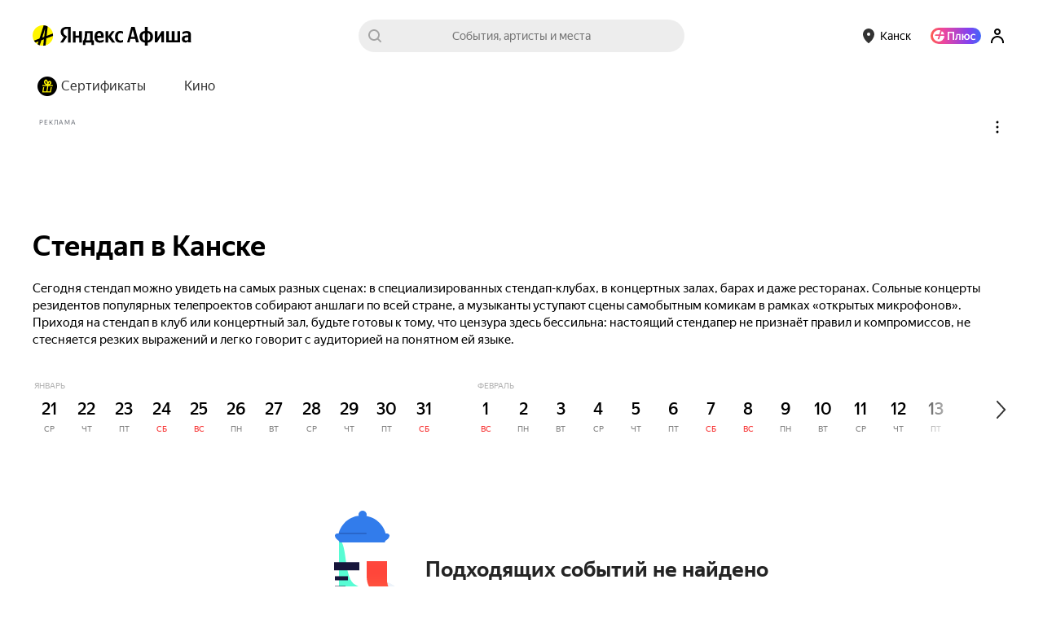

--- FILE ---
content_type: text/javascript; charset=utf-8
request_url: https://yastatic.net/safeframe-bundles/0.83/host.js
body_size: 8639
content:
!function(e){var t={};function o(n){if(t[n])return t[n].exports;var r=t[n]={i:n,l:!1,exports:{}};return e[n].call(r.exports,r,r.exports,o),r.l=!0,r.exports}o.m=e,o.c=t,o.d=function(e,t,n){o.o(e,t)||Object.defineProperty(e,t,{enumerable:!0,get:n})},o.r=function(e){"undefined"!=typeof Symbol&&Symbol.toStringTag&&Object.defineProperty(e,Symbol.toStringTag,{value:"Module"}),Object.defineProperty(e,"__esModule",{value:!0})},o.t=function(e,t){if(1&t&&(e=o(e)),8&t)return e;if(4&t&&"object"==typeof e&&e&&e.__esModule)return e;var n=Object.create(null);if(o.r(n),Object.defineProperty(n,"default",{enumerable:!0,value:e}),2&t&&"string"!=typeof e)for(var r in e)o.d(n,r,function(t){return e[t]}.bind(null,r));return n},o.n=function(e){var t=e&&e.__esModule?function(){return e.default}:function(){return e};return o.d(t,"a",t),t},o.o=function(e,t){return Object.prototype.hasOwnProperty.call(e,t)},o.p="https://yastatic.net/safeframe-bundles/",o(o.s=62)}([function(e,t,o){"use strict";t.__esModule=!0,t.createStyleSheet=t.parent=t.getRect=t.getCurrentStyle=t.getIframeWindow=t.removeEventListener=t.addEventListener=t.removeFromDocument=t.appendChild=t.setStyle=t.getAttr=t.setAttr=void 0;var n=o(13),r=o(8),i=o(17);function s(e){return e&&(e.parentNode||e.parentElement)||null}t.setAttr=function(e,t,o){e.setAttribute(t,o)},t.getAttr=function(e,t){return e.getAttribute(t)},t.setStyle=function(e,t,o,s){if(void 0===o&&(o=!0),void 0===s&&(s={}),!o)return function(e,t,o){var s=e.getAttribute("id");s||(s="id"+Math.round(1e4*Math.random()),e.setAttribute("id",s));var a=document.createElement("style");if(a.innerHTML="#"+s+"{"+t+"}",i.setAttributes(a,o),n.isInShadowDom(e)){e.parentNode.appendChild(a)}else{var u=e.ownerDocument.defaultView;r.getHead(u).appendChild(a)}return a}(e,t,s);e.style.cssText=t},t.appendChild=function(e,t){e.appendChild(t)},t.removeFromDocument=function(e){var t=s(e);t&&t.removeChild(e)},t.addEventListener=function(e,t,o,n){void 0===n&&(n=!1),e.addEventListener?e.addEventListener(t,o,n):e.attachEvent("on"+t,o)},t.removeEventListener=function(e,t,o){e.removeEventListener?e.removeEventListener(t,o,!1):e.detachEvent("on"+t,o)},t.getIframeWindow=function(e){return e.contentWindow},t.getCurrentStyle=function(e){return window.getComputedStyle?window.getComputedStyle(e):e.currentStyle},t.getRect=function(e){return e.getBoundingClientRect()},t.parent=s,t.createStyleSheet=function(e){if(e){var t=void 0;/\{[^\}]*}/g.test(e)?((t=document.createElement("style")).type="text/css",t.styleSheet?t.styleSheet.cssText=e:t.appendChild(document.createTextNode(e))):((t=document.createElement("link")).type="text/css",t.rel="stylesheet",t.href=e),document.getElementsByTagName("head")[0].appendChild(t)}}},function(e,t,o){"use strict";t.__esModule=!0,t.getFlashVersion=t.concatPath=t.toCssString=t.guid=t.shallowCopy=t.merge=t.forEachProp=t.trim=void 0;var n=o(12);function r(e,t){if(e)for(var o in e)e.hasOwnProperty(o)&&t(o,e[o])}function i(){for(var e=[],t=0;t<arguments.length;t++)e[t]=arguments[t];for(var o={},n=function(e,t){o[e]=t},i=0,s=e;i<s.length;i++)r(s[i],n);return o}t.trim=function(e){return e.replace(/^[\s\uFEFF\xA0]+|[\s\uFEFF\xA0]+$/g,"")},t.forEachProp=r,t.merge=i,t.shallowCopy=function(e){return i(e)};var s=0;t.guid=function(e){return s++,[e||"","_",(new Date).getTime(),"_",Math.round(100*Math.random()),"_",s].join("")},t.toCssString=function(e){var t=[];return r(e,function(e,o){var n="number"==typeof o?o+"px":o;t.push(e+":"+n)}),0===t.length?"":t.join(";")+";"},t.concatPath=function(e){return 0===e.length?"":n.reduce(e,function(e,t){return e.replace(/\/$/,"")+"/"+t.replace(/^\//,"")})},t.getFlashVersion=function(){var e=navigator.plugins;if(0<e.length)for(var t=0;t<e.length;t++)if(-1!==e[t].name.toLowerCase().indexOf("flash")){var o=/\d+\.\d+/.exec(e[t].description);if(o)return parseFloat(o[0])}return 0}},function(e,t,o){"use strict";t.__esModule=!0,t.checkNativeJSON=t.getNativeJSON=t.extractJSONFromIframe=void 0;var n,r=o(21),i=o(23),s=o(3);t.extractJSONFromIframe=function(e){void 0===e&&(e=document.body);var t=r.createHiddenFriendlyIFrame(e);return{JSON:t.contentWindow.JSON,clean:function(){return i.removeIframe(t)}}},t.getNativeJSON=function(e){return void 0===e&&(e=window),void 0===n&&(n=u(e)?e.JSON:{stringify:a("stringify"),parse:a("parse")}),n};var a=function(e){return function(o){var n=t.extractJSONFromIframe(),r=n.JSON,i=n.clean;try{return r[e](o)}finally{i()}}};function u(e){return void 0===e&&(e=window),e.JSON&&s.checkNativeCode(e.JSON.stringify)&&s.checkNativeCode(e.JSON.parse)}t.checkNativeJSON=u},function(e,t,o){"use strict";t.__esModule=!0,t.checkNativeCode=void 0,t.checkNativeCode=function(e){if(!e||!e.toString)return!1;var t=e.toString();return/\[native code\]/.test(t)||/\/\* source code not available \*\//.test(t)}},function(e,t,o){"use strict";t.__esModule=!0,t.getInternalClass=void 0;var n={}.toString,r=/\[object (\w+)\]/;t.getInternalClass=function(e){var t=n.call(e);if(!t)return null;var o=t.match(r);return o&&o[1]||null}},function(e,t,o){"use strict";function n(e){}t.__esModule=!0,t.logError=t.logInfo=void 0,t.logInfo=n,t.logError=function(e){var t=window;t.$sf&&t.$sf.info&&t.$sf.info.errs&&t.$sf.info.errs.push&&t.$sf.info.errs.push(e)}},function(e,t,o){"use strict";t.__esModule=!0,t.resetConfig=t.notifyFailure=t.notifyEndPosRender=t.notifyStartPosRender=t.notifyPosMsg=t.notifyBeforePosMsg=t.getRenderFileURL=t.findPosConfig=t.addPosConfig=t.isConfigReady=t.Config=void 0;var n=o(5),r=o(1),i=o(30),s=o(31),a=o(10);function u(){}var d={root:"/safeframe-bundles/0.83",cdn:"https://yastatic.net",renderFile:"render.html",query:"",debug:!1,auto:!0,to:6e4,onBeforePosMsg:u,onPosMsg:u,onStartPosRender:u,onEndPosRender:u,onFailure:u,version:"1-1-0",positions:{}},c=null;t.Config=function(e){if(void 0===e&&(e={}),!c){if(a.status.getStatus())return n.logError("Cannot update Config while system is busy"),null;(c=r.merge(d,e)).positions={},e.positions&&r.forEachProp(e.positions,function(e,t){c.positions[e]=s.PosConfig(r.merge(t,{id:e}))}),c.auto&&i.boot()}return null===c?null:r.shallowCopy(c)},t.isConfigReady=function(){return null!==c},t.addPosConfig=function(e){c&&(c.positions[e.id]=e)},t.findPosConfig=function(e){return c&&c.positions[e]?c.positions[e]:null},t.getRenderFileURL=function(e){if(void 0===e&&(e={}),c){var t=r.concatPath([c.cdn,c.root,c.version,e.protected?"protected":"",c.renderFile]);return c.query&&(t+="?"+c.query),t}return null},t.notifyBeforePosMsg=function(e,t,o){return!!c&&c.onBeforePosMsg(e,t,o)},t.notifyPosMsg=function(e,t,o){c&&c.onPosMsg(e,t,o)},t.notifyStartPosRender=function(e){c&&c.onStartPosRender(e)},t.notifyEndPosRender=function(e){c&&c.onEndPosRender(e)},t.notifyFailure=function(e){c&&c.onFailure(e)},t.resetConfig=function(){c=null}},function(e,t,o){"use strict";t.__esModule=!0,t.hasOwnProperty=void 0,t.hasOwnProperty=function(e,t){return Object.prototype.hasOwnProperty.call(e,t)}},function(e,t,o){"use strict";t.__esModule=!0,t.getHead=void 0,t.getHead=function(e){var t=e.document,o=t.getElementsByTagName("head")[0];return o||(o=t.createElement("head"),t.documentElement.appendChild(o)),o}},function(e,t,o){"use strict";t.__esModule=!0,t.getObjectKeys=void 0;var n=o(7);t.getObjectKeys=function(e){if("function"==typeof Object.keys)return Object.keys(e);var t=[];for(var o in e)n.hasOwnProperty(e,o)&&t.push(o);return t}},function(e,t,o){"use strict";t.__esModule=!0,t.status=void 0;var n=o(1),r=o(6),i=function(){function e(){this.reset()}return e.prototype.setPositionReady=function(e){this.positions[e.id]=e,this.busyStatuses[e.id]="ready"},e.prototype.setPositionLoading=function(e,t,o,n){this.busyStatuses[e]="loading",this.iframes[e]=t,this.loadingTimeoutIds[e]=o,this.styles[e]=n,r.notifyStartPosRender(e)},e.prototype.setPositionLoaded=function(e){clearTimeout(this.loadingTimeoutIds[e]),delete this.busyStatuses[e],delete this.loadingTimeoutIds[e],r.notifyEndPosRender(e)},e.prototype.setPositionExpanding=function(e){this.busyStatuses[e]="expanding"},e.prototype.setPositionExpanded=function(e){this.busyStatuses[e]="expanded"},e.prototype.setPositionCollapsing=function(e){this.busyStatuses[e]="collapsing"},e.prototype.setPositionCollapsed=function(e){delete this.busyStatuses[e]},e.prototype.setPositionError=function(e){clearTimeout(this.loadingTimeoutIds[e]),this.busyStatuses[e]="error",delete this.iframes[e],r.notifyFailure(e)},e.prototype.setPositionNuked=function(e){clearTimeout(this.loadingTimeoutIds[e]),delete this.positions[e],delete this.iframes[e],delete this.busyStatuses[e],delete this.loadingTimeoutIds[e],delete this.styles[e]},e.prototype.getPositionStatus=function(e){return{busy:this.busyStatuses[e]||null,iframe:this.iframes[e]||null,styles:this.styles[e]||[]}},e.prototype.getPositionsReadyForRender=function(){var e=this,t=[];return n.forEachProp(this.busyStatuses,function(o,n){"ready"===n&&t.push(e.positions[o])}),t},e.prototype.getRenderedPositions=function(){var e=this,t=[];return n.forEachProp(this.positions,function(o){"ready"!==e.busyStatuses[o]&&t.push(o)}),t},e.prototype.getStatus=function(e){var t=!1;return n.forEachProp(this.busyStatuses,function(o,n){t=!0,e&&(e[o]=n)}),t},e.prototype.getPosition=function(e){return this.positions[e]||null},e.prototype.reset=function(){this.busyStatuses={},this.iframes={},this.loadingTimeoutIds={},this.positions={},this.styles={}},e}();t.status=new i},function(e,t,o){"use strict";t.__esModule=!0,t.PosMeta=t.createPosMeta=void 0;var n=o(1);function r(e){var t={};return n.forEachProp(e,function(e,o){var n=typeof o;"number"!==n&&"string"!==n&&"boolean"!==n||(t[e]=o)}),t}t.createPosMeta=function(e){return e&&e.sharedData&&"string"==typeof e.ownerKey&&e.privateData?new i(e.sharedData,e.ownerKey,e.privateData):null};var i=function(){function e(e,t,o){this.sharedData=r(e),this.ownerKey=t,this.privateData=r(o)}return e.prototype.value=function(e,t){return e in this.sharedData?this.sharedData[e]:t===this.ownerKey&&e in this.privateData?this.privateData[e]:void 0},e.prototype.getFullMeta=function(){return{sharedData:this.sharedData,ownerKey:this.ownerKey,privateData:this.privateData}},e}();t.PosMeta=i},function(e,t,o){"use strict";t.__esModule=!0,t.reduce=void 0,t.reduce=function(e,t,o){var n=0;for(arguments.length<3&&(n=1,o=e[0]);n<e.length;n++)o=t(o,e[n],n,e);return o}},function(e,t,o){"use strict";t.__esModule=!0,t.isInShadowDom=void 0;var n=o(14).hasShadowDomSupport();t.isInShadowDom=function(e){if(!n)return!1;for(var t=e;t;){if(t instanceof window.ShadowRoot)return!0;t=t.parentNode}return!1}},function(e,t,o){"use strict";t.__esModule=!0,t.hasShadowDomSupport=void 0;var n=o(15),r=o(16);t.hasShadowDomSupport=function(e){void 0===e&&(e=window);try{var t=e.document;if(!Boolean(t.body.attachShadow))return!1;var o=t.createElement("div"),i=n.attachShadow(o,{mode:"open"});return r.isShadowRoot(i)}catch(e){return!1}}},function(e,t,o){"use strict";t.__esModule=!0,t.attachShadow=void 0;var n=o(3);t.attachShadow=function(e,t){try{if(n.checkNativeCode(e.attachShadow))return e.attachShadow(t);if(n.checkNativeCode(e.createShadowRoot))return e.createShadowRoot();if(n.checkNativeCode(e.webkitCreateShadowRoot))return e.webkitCreateShadowRoot()}catch(e){}return null}},function(e,t,o){"use strict";t.__esModule=!0,t.isShadowRoot=void 0;var n=o(4);t.isShadowRoot=function(e){return!!e&&"ShadowRoot"===n.getInternalClass(e)}},function(e,t,o){"use strict";t.__esModule=!0,t.setAttributes=void 0;var n=o(9);t.setAttributes=function(e,t){n.getObjectKeys(t).forEach(function(o){var n=t[o];null===n?e.removeAttribute(o):e.setAttribute(o,n)})}},function(e,t,o){"use strict";t.__esModule=!0,t.onDocumentReady=void 0;var n=o(0);function r(){return"complete"===document.readyState||"interactive"===document.readyState&&!document.documentElement.doScroll}var i=[];function s(){n.removeEventListener(document,"DOMContentLoaded",s),n.removeEventListener(window,"load",s);for(var e=0,t=i;e<t.length;e++)(0,t[e])();i=[]}t.onDocumentReady=function(e){r()?setTimeout(e):i.push(e)},r()||(n.addEventListener(document,"DOMContentLoaded",s),n.addEventListener(window,"load",s))},function(e,t,o){"use strict";t.__esModule=!0,t.getNativeMethod=void 0;var n=o(3);t.getNativeMethod=function(e,t){var o=e[t];if(!n.checkNativeCode(o)){var r=o;try{delete e[t];var i=e[t];"function"==typeof i&&(o=i),e[t]=r}catch(e){}}return o}},function(e,t,o){"use strict";t.__esModule=!0,t.decode=t.encode=void 0;var n=o(2);t.encode=function(e){return encodeURIComponent(n.getNativeJSON().stringify(e))},t.decode=function(e){try{var t=n.getNativeJSON().parse(decodeURIComponent(e));if(t.id&&t.html&&t.pmGuid)return t}catch(e){}return null}},function(e,t,o){"use strict";t.__esModule=!0,t.createHiddenFriendlyIFrame=void 0;var n=o(22);t.createHiddenFriendlyIFrame=function(e){var t=n.createFriendlyIFrame(e);return t.width="0",t.height="0",t.style.position="absolute",t}},function(e,t,o){"use strict";t.__esModule=!0,t.createFriendlyIFrame=void 0,t.createFriendlyIFrame=function(e,t){var o=void 0===t?{}:t,n=o.content,r=o.size,i=e.ownerDocument.createElement("iframe");i.scrolling="no",i.setAttribute("allowfullscreen",""),i.style.display="block",r&&(i.height=r.height,i.width=r.width),e.appendChild(i);var s=i.contentDocument;return s.open(),n&&s.write(n),s.close(),s.body.style.margin="0",i.style.borderWidth="0",i}},function(e,t,o){"use strict";t.__esModule=!0,t.removeIframe=void 0;var n=o(24);t.removeIframe=function(e){e.src="",n.removeNodeFromParent(e)}},function(e,t,o){"use strict";t.__esModule=!0,t.removeNodeFromParent=void 0,t.removeNodeFromParent=function(e){if(e){var t=e.parentElement;t&&t.removeChild(e)}}},function(e,t,o){"use strict";t.__esModule=!0,t.postMessages=void 0;var n=o(29),r=o(2),i=o(0),s=function(){function e(){var e=this;this.iframes=[],this.guids=[],this.callbacks=[],i.addEventListener(window,"message",function(t){e.handleMessage(t)})}return e.prototype.register=function(e,t,o){this.iframes.push(e),this.guids.push(t),this.callbacks.push(o)},e.prototype.unregister=function(e){var t=n.indexOf(this.iframes,e);-1!==t&&(this.iframes.splice(t,1),this.guids.splice(t,1),this.callbacks.splice(t,1))},e.prototype.send=function(e,t){var o=n.indexOf(this.iframes,e);if(-1!==o){var s=this.guids[o],a=void 0;try{a=r.getNativeJSON().stringify({guid:s,payload:t})}catch(e){}if(!a)return;var u=i.getIframeWindow(e);u&&u.postMessage(a,"*")}},e.prototype.handleMessage=function(e){var t;try{t=r.getNativeJSON().parse(e.data)}catch(e){}if(t&&t.guid){var o=n.indexOf(this.guids,t.guid);if(-1!==o){var s=this.iframes[o],a=this.callbacks[o];i.getIframeWindow(s)===e.source&&a(t.payload)}}},e}();t.postMessages=new s},,,function(e,t,o){"use strict";t.__esModule=!0,t.forEach=void 0,t.forEach=function(e,t,o){for(var n=0;n<e.length;n++)t.call(o,e[n],n,e)}},function(e,t,o){"use strict";t.__esModule=!0,t.indexOf=void 0,t.indexOf=function(e,t,o,r){void 0===o&&(o=0),void 0===r&&(r=n);for(var i=o;i<e.length;i++)if(r(e[i],t))return i;return-1};var n=function(e,t){return e===t}},function(e,t,o){"use strict";t.__esModule=!0,t.boot=t.parseInlineConfig=t.grabScripts=void 0;var n=o(28),r=o(29),i=o(0),s=o(5),a=o(1),u=o(18),d=o(6),c=o(32),f=o(58),l=o(10),p="sf_data",h="text/x-safeframe",g=[];function v(){for(var e=0,t=g;e<t.length;e++){var o=t[e];i.removeFromDocument(o)}g=[]}function m(e){var t,o=e.data,n=e.parent;try{t=new Function("return "+o)()}catch(e){return void s.logError("Error parsing tag configuration "+(e&&e.message||""))}if(t&&(t.html||t.src)){t.conf=t.conf||{};var r=d.findPosConfig(t.id);if(r&&(t.conf=a.merge(r,t.conf)),t.conf.dest=t.conf.dest||a.guid("dest"),!(t.conf.dest instanceof Element?t.conf.dest:document.getElementById(t.conf.dest))&&n){var u=document.createElement("div");i.setAttr(u,"id",t.conf.dest),n.appendChild(u)}l.status.setPositionReady(new c.Position(t))}else s.logError("no content found in the inline position object")}function y(){d.isConfigReady()||s.logError("can't boot before config initialized"),n.forEach(function(){for(var e=document.getElementsByTagName("script"),t=[],o=0;o<e.length;o++){var n=e[o];n.className!==p&&i.getAttr(n,"type")!==h||-1===r.indexOf(g,n)&&(t.push({parent:i.parent(n),data:a.trim(n.text||n.innerHTML||n.innerText)}),g.push(n))}return u.onDocumentReady(v),t}(),m)}t.grabScripts=y,t.parseInlineConfig=function(e){d.Config(e)},t.boot=function(){d.isConfigReady()||s.logError("can't boot before config initialized"),y(),f.render(l.status.getPositionsReadyForRender())}},function(e,t,o){"use strict";t.__esModule=!0,t.PosConfig=void 0;var n=o(1),r=o(6),i=o(56),s={"exp-ovr":!0,"exp-push":!1,"read-cookie":!1,"write-cookie":!1};t.PosConfig=function(e,t,o){var a;"object"==typeof e?(a=e).dest=a.dest||t:a={id:e};var u,d="100%"===a.w?a.w:parseInt(a.w,10)||0,c="100%"===a.h?a.h:parseInt(a.h,10)||0;if((!d||!c)&&a.size){var f=a.size.split(/x/gi);d=parseInt(f[0],10)||0,c=parseInt(f[1],10)||0}u=d&&c?d+"x"+c:(c=d=0,"");var l=a.tgt||"_blank";"_self"!==l&&"_parent"!==l||(l="_top");var p={id:a.id||n.guid(i.POS_ID_AUTO_PREFIX),dest:a.dest||"",bg:a.bg||"transparent",css:a.css||"",z:Number(a.z)||0,supports:n.merge(s,a.supports),w:d,h:c,size:u,tgt:l,protected:!0===a.protected,sandbox:a.sandbox,basePath:a.basePath||"",nonce:a.nonce||""};return o&&null===r.Config()&&r.Config(o),null!==r.Config()&&r.addPosConfig(p),p}},function(e,t,o){"use strict";t.__esModule=!0,t.Position=void 0;var n=o(5),r=o(1),i=o(11),s=o(64),a=o(6),u=o(56),d=o(33),c=o(31),f=o(57),l=function(){function e(t,o,s,l){if(void 0!==t)if(a.isConfigReady()){if(!(this instanceof e))return new e(t,o,s,l);var p,h,g,v,m,y;if((p="object"==typeof t?t:{id:t}).html=o||p.html,p.meta=s||p.meta,p.conf=l||p.conf,p.id?this.id=p.id:p.conf&&p.conf.id?this.id=p.conf.id:this.id=r.guid(u.POS_ID_AUTO_PREFIX),p.html?this.html=p.html:p.src?this.html=(h=p.src,v=(g=a.Config())?g.version:"undefined",m=d.isEnabled?"1":"0",y=r.getFlashVersion().toString(),["<scr",'ipt type="text/javascript" src="',h.replace(/\${sf_ver}/g,v).replace(/\${ck_on}/g,m).replace(/\${flash_ver}/g,y),'"></scr',"ipt>"].join("")):this.html="",this.src="",this.meta=p.meta instanceof i.PosMeta?p.meta:f.fromInlineCode(p.meta),p.conf)p.conf.id=this.id,this.conf=c.PosConfig(p.conf);else{var w=a.findPosConfig(this.id);this.conf=w||c.PosConfig({id:this.id})}}else n.logError("Publisher Config not initialized - abort");else n.logError("posIDorObj is required")}return e.prototype.toString=function(){return s.setObjectToQueryString({id:this.id,meta:this.meta,html:this.html,conf:this.conf,src:this.src})},e}();t.Position=l},function(e,t,o){"use strict";t.__esModule=!0,t.isEnabled=t.write=t.read=void 0;var n=o(65),r=o(1);t.read=function(e){var t=n.getCookie(document,e);return"string"==typeof t?t:null},t.write=function(e,t,o){var r=o||new Date(2100,0);n.setCookie(document,e,t,{expires:r})},t.isEnabled=function(){var e=r.guid("safeframe-test-cookie");n.setCookie(document,e,"test");var t="test"===n.getCookie(document,e);return n.deleteCookie(document,e),t}()},function(e,t,o){"use strict";t.__esModule=!0,t.collapse=t.expand=t.initialWrapStyle=t.initialIframeStyle=void 0;var n=o(0),r=o(1);function i(e,t){return{width:e.w,height:e.h,top:0,left:0,position:t?"relative":"absolute"}}function s(e){return{width:e.w,height:e.h,position:"relative"}}t.initialIframeStyle=i,t.initialWrapStyle=s,t.expand=function(e,t,o){var a=i(t),u=s(t);o.t&&("number"==typeof a.height&&(a.height+=o.t),o.push||(a.top=-o.t)),o.l&&("number"==typeof a.width&&(a.width+=o.l),o.push||(a.left=-o.l)),o.b&&"number"==typeof a.height&&(a.height+=o.b),o.r&&"number"==typeof a.width&&(a.width+=o.r),o.push&&(u.width=a.width,u.height=a.height),n.setStyle(e,r.toCssString(a)),n.setStyle(n.parent(e),r.toCssString(u))},t.collapse=function(e,t){var o=i(t),a=s(t);n.setStyle(e,r.toCssString(o)),n.setStyle(n.parent(e),r.toCssString(a))}},function(e,t,o){"use strict";t.__esModule=!0,t.nuke=t.resetContainerStyles=t.removeIframe=void 0;var n=o(28),r=o(0),i=o(6),s=o(34),a=o(59),u=o(61),d=o(25),c=o(10);function f(e){e&&e.iframe&&(u.geomUpdater.unregister(e.iframe),a.focusUpdater.unregister(e.iframe),d.postMessages.unregister(e.iframe),r.removeFromDocument(e.iframe))}function l(e){if(e&&e.iframe){var t=r.parent(e.iframe);t&&(r.setStyle(t,""),n.forEach(e.styles,function(e){return r.removeFromDocument(e)}))}}t.removeIframe=f,t.resetContainerStyles=l,t.nuke=function(e){for(var t=0,o=e&&"*"!==e?"string"==typeof e?[e]:e:c.status.getRenderedPositions();t<o.length;t++){var n=o[t],r=i.findPosConfig(n);if(r){var a=c.status.getPositionStatus(n);"expanded"===a.busy&&a.iframe&&s.collapse(a.iframe,r)}var u=c.status.getPositionStatus(n);l(u),f(u),c.status.setPositionNuked(n)}}},,,,,,,,,,,,,,,,,,,,,function(e,t,o){"use strict";t.__esModule=!0,t.POS_ID_AUTO_PREFIX=void 0,t.POS_ID_AUTO_PREFIX="sf_pos"},function(e,t,o){"use strict";t.__esModule=!0,t.fromInlineCode=t.createPosMeta=void 0;var n=o(1),r=o(11),i=o(6),s=o(33);function a(e,t,o){var a=i.Config();return a&&(e.sf_ver=a.version),e.ck_o=s.isEnabled?1:0,e.flash_ver=n.getFlashVersion(),new r.PosMeta(e,t,o)}t.createPosMeta=a,t.fromInlineCode=function(e){var t={},o="",r={};return n.forEachProp(e,function(e,n){"object"==typeof n?(o=e,r=n):t[e]=n}),a(t,o,r)}},function(e,t,o){"use strict";var n=this&&this.__assign||function(){return(n=Object.assign||function(e){for(var t,o=1,n=arguments.length;o<n;o++)for(var r in t=arguments[o])Object.prototype.hasOwnProperty.call(t,r)&&(e[r]=t[r]);return e}).apply(this,arguments)};t.__esModule=!0,t.render=t.createIframe=void 0;var r=o(67),i=o(28),s=o(68),a=o(69),u=o(70),d=o(9),c=o(0),f=o(5),l=o(1),p=o(20),h=o(6),g=o(34),v=o(59),m=o(60),y=o(61),w=o(73),M=o(35),b=o(32),S=o(25),P=o(10);function _(e,t){var o=document.createElement("iframe");return c.setAttr(o,"frameborder","no"),c.setAttr(o,"scrolling","no"),c.setAttr(o,"allowtransparency","true"),c.setAttr(o,"hidefocus","true"),c.setAttr(o,"tabindex","-1"),c.setAttr(o,"marginwidth","0"),c.setAttr(o,"marginheight","0"),u.setStyle(o,"opacity",0),l.forEachProp(e,function(e,t){return c.setAttr(o,e,t)}),o}function C(e){var t=e.id,o=e.html,i=e.meta,s=h.findPosConfig(e.id);M.nuke(e.id),P.status.setPositionReady(e);var a=null;if(s&&(a=s.dest instanceof Element||Boolean(s.dest.nodeName)?s.dest:document.getElementById(s.dest)),a){var b=s,C=a,x=b.w,E=b.h,k=!1;if(!x||!E){var O=c.getRect(C);x=x||O.right-O.left||"100%",E=E||O.bottom-O.top||"100%",b.w=x,b.h=E,k="100%"===x||"100%"===E}var I=c.setStyle(C,l.toCssString(g.initialWrapStyle(b)),!1,{nonce:b.nonce}),R={id:t,html:o,pmGuid:l.guid(),geom:m.getGeom(C),hasFocus:"function"!=typeof document.hasFocus||document.hasFocus(),supports:b.supports,css:b.css,bg:b.bg,posMeta:i.getFullMeta(),target:b.tgt,basePath:b.basePath},F={name:p.encode(R),src:h.getRenderFileURL({protected:b.protected})||""};if(b.protected||b.sandbox){var D=n({"allow-same-origin":!0,"allow-popups":!0,"allow-popups-to-escape-sandbox":!0,"allow-scripts":!0,"allow-forms":!0},b.sandbox);F.sandbox=r.filter(d.getObjectKeys(D),function(e){return D[e]}).join(" ")}var N=_(F);c.addEventListener(N,"load",function(){var e,o;e=N,o=t,u.setStyle(e,"opacity",1),P.status.setPositionLoaded(o),N.removeAttribute("name")}),S.postMessages.register(N,R.pmGuid,function(e){return w.messageDispatcher(t,N,e)}),y.geomUpdater.register(N),v.focusUpdater.register(N),c.appendChild(C,N);var A=[I,c.setStyle(N,l.toCssString(g.initialIframeStyle(b,k)),!1,{nonce:b.nonce})],T=function(e){var t=h.Config();return window.setTimeout(function(){var t;t=e,M.removeIframe(P.status.getPositionStatus(t)),P.status.setPositionError(t),f.logError('Render timeout of position "'+t+'"')},t?1e3*t.to:0)}(t);P.status.setPositionLoading(t,N,T,A)}else f.logError('Dest container for "'+t+'" no found. Render aborted.')}t.createIframe=_,t.render=function(e){if(h.isConfigReady()){var t=s.isArray(e)?e:[e],o=a.map(t,function(e){return e instanceof b.Position?e:new b.Position(e)});i.forEach(o,C)}else f.logError("Render called before Config was initialized")}},function(e,t,o){"use strict";t.__esModule=!0,t.focusUpdater=t.FocusUpdater=void 0;var n=o(29),r=o(0),i=o(25),s=function(){function e(){var e=this;this.iframes=[];var t=function(){return e.report()};r.addEventListener(window,"focus",t),r.addEventListener(window,"blur",t)}return e.prototype.register=function(e){this.iframes.push(e)},e.prototype.unregister=function(e){var t=n.indexOf(this.iframes,e);-1!==t&&this.iframes.splice(t,1)},e.prototype.report=function(){if(0!==this.iframes.length)for(var e=document.hasFocus(),t=0,o=this.iframes;t<o.length;t++){var n=o[t];i.postMessages.send(n,{type:"focus-updated",hasFocus:e})}},e}();t.FocusUpdater=s,t.focusUpdater=new s},function(e,t,o){"use strict";t.__esModule=!0,t.getGeom=t.expansion=t.selfRect=t.windowRect=void 0;var n=o(0);function r(){var e=window.innerWidth,t=window.innerHeight,o=window.screenY||0,n=window.screenX||0;return{t:Math.round(o),l:Math.round(n),w:Math.round(e),h:Math.round(t),b:Math.round(o+t),r:Math.round(n+e)}}function i(e,t){var o=n.getRect(e),r=o.right-o.left,i=o.bottom-o.top,s=Math.max(o.left,0),a=Math.min(o.right,t.w),u=Math.max(o.top,0),d=Math.min(o.bottom,t.h),c=Math.max(a-s,0),f=Math.max(d-u,0);return{t:Math.round(o.top),l:Math.round(o.left),b:Math.round(o.bottom),r:Math.round(o.right),w:Math.round(r),h:Math.round(i),xiv:c/r,yiv:f/i,iv:c*f/(r*i),z:Number(n.getCurrentStyle(e).zIndex)||0}}function s(e,t){return{t:Math.max(0,t.t),l:Math.max(0,t.l),r:Math.max(0,e.w-t.l-t.w),b:Math.max(0,e.h-t.t-t.h),xs:0,ys:0}}t.windowRect=r,t.selfRect=i,t.expansion=s,t.getGeom=function(e){var t=r(),o=i(e,t);return{win:t,self:o,exp:s(t,o)}}},function(e,t,o){"use strict";t.__esModule=!0,t.geomUpdater=t.GeomUpdater=void 0;var n=o(29),r=o(0),i=o(60),s=o(25),a=function(){function e(){var e=this;this.iframes=[],this.lastRecalcTime=-1/0,this.recalcScheduled=!1;var t=function(){return e.handlePotentialChange()};r.addEventListener(window,"scroll",t,{passive:!0}),r.addEventListener(window,"resize",t,{passive:!0})}return e.prototype.register=function(e){this.iframes.push(e)},e.prototype.unregister=function(e){var t=n.indexOf(this.iframes,e);-1!==t&&this.iframes.splice(t,1)},e.prototype.recalc=function(){if(0!==this.iframes.length){for(var e=0,t=this.iframes;e<t.length;e++){var o=t[e],n=r.parent(o);n&&s.postMessages.send(o,{type:"geom-updated",geom:i.getGeom(n)})}this.lastRecalcTime=(new Date).getTime(),this.recalcScheduled=!1}},e.prototype.handlePotentialChange=function(){var e=this;if(!this.recalcScheduled){var t=(new Date).getTime()-this.lastRecalcTime;250<=t?this.recalc():(setTimeout(function(){return e.recalc()},250-t),this.recalcScheduled=!0)}},e}();t.GeomUpdater=a,t.geomUpdater=new a},function(e,t,o){"use strict";t.__esModule=!0;var n=o(28),r=o(1),i=o(63),s=o(30),a="yaSafeFrameAsyncCallbacks",u=window;u.$sf=u.$sf||{},u.$sf.info={errs:[]},u.$sf.host=r.merge(u.$sf.host||{},i.host),u.$sf.host.conf&&(s.parseInlineConfig(u.$sf.host.conf),delete u.$sf.host.conf);var d=function(e){return setTimeout(e,0)};u[a]&&n.forEach(u[a],d),u[a]={push:d}},function(e,t,o){"use strict";t.__esModule=!0,t.host=void 0;var n=o(30),r=o(6),i=o(35),s=o(31),a=o(32),u=o(57),d=o(58),c=o(10);t.host={render:d.render,nuke:i.nuke,Config:r.Config,PosConfig:s.PosConfig,PosMeta:u.createPosMeta,Position:a.Position,boot:n.boot,status:function(e){return c.status.getStatus(e)},get:function(e){return c.status.getPosition(e)}}},function(e,t,o){"use strict";t.__esModule=!0,t.setObjectToQueryString=void 0;var n=o(1);t.setObjectToQueryString=function(e){return function e(t,o){var r=[];return n.forEachProp(t,function(t,n){var i,s,a=o?o+"["+t+"]":t;(i="object"==typeof n||Array.isArray(n)?e(n,a):(s=n,encodeURIComponent(a)+"="+encodeURIComponent(s)))&&r.push(i)}),r.join("&")}(e)}},function(e,t,o){"use strict";var n=this&&this.__assign||function(){return(n=Object.assign||function(e){for(var t,o=1,n=arguments.length;o<n;o++)for(var r in t=arguments[o])Object.prototype.hasOwnProperty.call(t,r)&&(e[r]=t[r]);return e}).apply(this,arguments)};t.__esModule=!0,t.deleteCookie=t.getCookie=t.setCookie=void 0;var r=o(66);t.setCookie=function(e,t,o,n){void 0===n&&(n={}),r.isDate(n.expires)&&(n.expires=n.expires.toUTCString()),void 0===n.path&&(n.path="/");var i="";for(var s in n)n[s]&&(i+="; "+s,!0!==n[s]&&(i+="="+n[s]));try{var a=encodeURIComponent(String(t))+"="+encodeURIComponent(String(o));return e.cookie=a+i}catch(e){return}},t.getCookie=function(e,t){var o=[];try{o=e.cookie?e.cookie.split("; "):[]}catch(e){}for(var n,r=/(%[0-9A-Z]{2})+/g,i=0;i<o.length;i++){var s=o[i].split("="),a=s.slice(1).join("=");try{var u=s[0].replace(r,decodeURIComponent);if(a.replace(r,decodeURIComponent),t===u){n=decodeURIComponent(a);break}}catch(e){return}}return n},t.deleteCookie=function(e,o,r){t.setCookie(e,o,"",n(n({},r),{expires:new Date(0)}))}},function(e,t,o){"use strict";t.__esModule=!0,t.isDate=void 0;var n=o(4);t.isDate=function(e){return e instanceof Date||"Date"===n.getInternalClass(e)}},function(e,t,o){"use strict";t.__esModule=!0,t.filter=void 0,t.filter=function(e,t,o){for(var n=[],r=0;r<e.length;r++){var i=e[r];t.call(o,i,r,e)&&n.push(i)}return n}},function(e,t,o){"use strict";t.__esModule=!0,t.isArray=void 0;var n=o(4),r=o(19).getNativeMethod(Array,"isArray");t.isArray=Boolean(r)?function(e){return r.call(Array,e)}:function(e){return"Array"===n.getInternalClass(e)}},function(e,t,o){"use strict";t.__esModule=!0,t.map=void 0,t.map=function(e,t,o){for(var n=new Array(e.length),r=0;r<e.length;r++)n[r]=t.call(o,e[r],r,e);return n}},function(e,t,o){"use strict";t.__esModule=!0,t.styleToString=t.setStyle=void 0;var n=o(71),r=o(72),i=new RegExp(["box-flex","box-flex-group","column-count","fill-opacity","flex","flex-grow","flex-positive","flex-shrink","flex-negative","font-weight","line-height","opacity","order","z-index","zoom"].join("|"),"i");function s(e,t,o,n){void 0!==o&&void 0!==t&&(o+=!i.test(t)&&o>>>0?"px":"",e.style.setProperty?e.style.setProperty(t,o,n?"important":""):e.style.cssText+=";"+t+": "+o+(n?"!important":""))}t.setStyle=function(e,t,o,i){r.isObject(t)?(i=Boolean(o),n.forOwn(t,function(t,o){s(e,o,t,i)})):s(e,t,o,i)},t.styleToString=function(e,t){void 0===t&&(t=!1);var o=t?"!important":"",r="";return n.forOwn(e,function(e,t){if(void 0!==e&&void 0!==t){var n=t.replace(/([a-z])([A-Z])/g,"$1-$2").toLowerCase();e+=!i.test(n)&&e>>>0?"px":"",r+=n+": "+e+o+";"}}),r}},function(e,t,o){"use strict";t.__esModule=!0,t.forOwn=void 0;var n=o(7);t.forOwn=function(e,t,o){for(var r in e)n.hasOwnProperty(e,r)&&t.call(o,e[r],r,e)}},function(e,t,o){"use strict";t.__esModule=!0,t.isObject=void 0,t.isObject=function(e){var t=typeof e;return Boolean(e)&&("object"===t||"function"===t)}},function(e,t,o){"use strict";t.__esModule=!0,t.messageDispatcher=void 0;var n=o(5),r=o(6),i=o(33),s=o(34),a=o(35),u=o(25),d=o(10);t.messageDispatcher=function(e,t,o){if("error"===o.type)for(var c=0,f=o.messages;c<f.length;c++){var l=f[c];r.notifyPosMsg(e,"error",l),n.logError('Error in "'+e+'":\n'+l)}if("expand-request"===o.type){if(!(h=r.findPosConfig(e)))return void n.logError("Couldn't find config for position \""+e+'" while handling expand request');if(!h.supports[o.dim.push?"exp-push":"exp-ovr"])return n.logError('Expansion not allowed for position "'+e+'"'),void u.postMessages.send(t,{type:"error",causedByMethod:"expand",message:"not allowed"});if(r.notifyBeforePosMsg(e,"expand",o.dim))return void u.postMessages.send(t,{type:"error",causedByMethod:"expand",message:"canceled"});d.status.setPositionExpanding(e),s.expand(t,h,o.dim),d.status.setPositionExpanded(e),u.postMessages.send(t,{type:"expanded"}),r.notifyPosMsg(e,"expand",o.dim)}if("collapse-request"===o.type){if(!(h=r.findPosConfig(e)))return void n.logError("Couldn't find config for position \""+e+'" while handling collapse request');if("expanded"!==d.status.getPositionStatus(e).busy)return n.logError('Collapse impossible, position "'+e+"\" isn't expanded."),void u.postMessages.send(t,{type:"error",causedByMethod:"collapse",message:"not expanded"});if(r.notifyBeforePosMsg(e,"collapse"))return void u.postMessages.send(t,{type:"error",causedByMethod:"collapse",message:"canceled"});d.status.setPositionCollapsing(e),s.collapse(t,h),d.status.setPositionCollapsed(e),u.postMessages.send(t,{type:"collapsed"}),r.notifyPosMsg(e,"collapse")}if("nuke"===o.type&&(a.nuke(e),r.notifyPosMsg(e,"nuke")),"read-cookie-request"===o.type){if(!(h=r.findPosConfig(e)))return void n.logError("Couldn't find config for position \""+e+'" while handling read cookie request');if(!h.supports["read-cookie"])return n.logError('Cookies read not allowed for position "'+e+'"'),void u.postMessages.send(t,{type:"error",causedByMethod:"read-cookie",message:"Cookies read not allowed"});if(r.notifyBeforePosMsg(e,"read-cookie",o.name))return void u.postMessages.send(t,{type:"error",causedByMethod:"read-cookie",message:"canceled"});var p=i.read(o.name);u.postMessages.send(t,{type:"cookie-read",name:o.name,value:p}),r.notifyPosMsg(e,"read-cookie",o.name)}if("write-cookie-request"===o.type){var h,g="number"==typeof o.expires?new Date(o.expires):void 0,v={name:o.name,value:o.value,expires:g};if(!(h=r.findPosConfig(e)))return void n.logError("Couldn't find config for position \""+e+'" while handling write cookie request');if(!h.supports["write-cookie"])return n.logError('Cookies write not allowed for position "'+e+'"'),void u.postMessages.send(t,{type:"error",causedByMethod:"write-cookie",message:"Cookies write not allowed"});if(r.notifyBeforePosMsg(e,"write-cookie",v))return void u.postMessages.send(t,{type:"error",causedByMethod:"write-cookie",message:"canceled"});i.write(v.name,v.value,v.expires),u.postMessages.send(t,{type:"cookie-written",name:v.name,value:v.value}),r.notifyPosMsg(e,"write-cookie",v)}}}]);